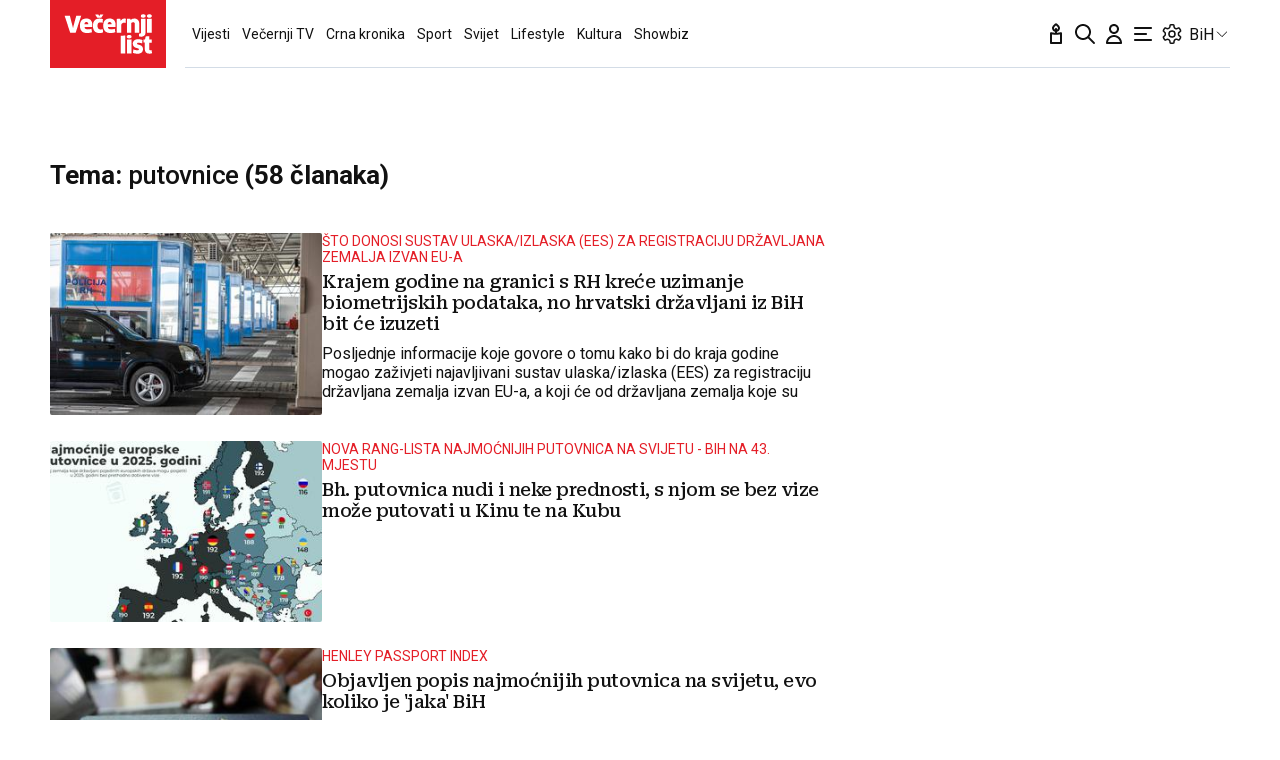

--- FILE ---
content_type: text/html; charset=utf-8
request_url: https://www.vecernji.ba/tag/putovnice-26227?page=2
body_size: 23902
content:
<!DOCTYPE html>








    


<html 
    lang="hr" 
    data-theme="light" 
    data-size="16" 
>
    <head>

        <meta charset="UTF-8">
        <meta http-equiv="X-UA-Compatible" content="IE=edge,chrome=1">
        <meta content="width=device-width, initial-scale=1.0, maximum-scale=1.0, minimum-scale=1.0, user-scalable=no" name="viewport">
        <meta name="referrer" content="strict-origin-when-cross-origin">
        <meta name="theme-color" content="#e41e27" />

        
        
            <meta name="google-site-verification" content="wrpKPrB9Vjm67SOwETjg_BQNQrbuV-h2SMCjAt8Imzk" />
        

        
            <meta property="fb:pages" content="53917407605" />
        

        
    <title>PUTOVNICE - str. 2 | www.vecernji.ba</title>


        

        
            <script type="text/javascript">window.gdprAppliesGlobally=true;(function(){function a(e){if(!window.frames[e]){if(document.body&&document.body.firstChild){var t=document.body;var n=document.createElement("iframe");n.style.display="none";n.name=e;n.title=e;t.insertBefore(n,t.firstChild)}
else{setTimeout(function(){a(e)},5)}}}function e(n,r,o,c,s){function e(e,t,n,a){if(typeof n!=="function"){return}if(!window[r]){window[r]=[]}var i=false;if(s){i=s(e,t,n)}if(!i){window[r].push({command:e,parameter:t,callback:n,version:a})}}e.stub=true;function t(a){if(!window[n]||window[n].stub!==true){return}if(!a.data){return}
var i=typeof a.data==="string";var e;try{e=i?JSON.parse(a.data):a.data}catch(t){return}if(e[o]){var r=e[o];window[n](r.command,r.parameter,function(e,t){var n={};n[c]={returnValue:e,success:t,callId:r.callId};a.source.postMessage(i?JSON.stringify(n):n,"*")},r.version)}}
if(typeof window[n]!=="function"){window[n]=e;if(window.addEventListener){window.addEventListener("message",t,false)}else{window.attachEvent("onmessage",t)}}}e("__tcfapi","__tcfapiBuffer","__tcfapiCall","__tcfapiReturn");a("__tcfapiLocator");(function(e){
  var t=document.createElement("script");t.id="spcloader";t.type="text/javascript";t.async=true;t.src="https://sdk.privacy-center.org/"+e+"/loader.js?target="+document.location.hostname;t.charset="utf-8";var n=document.getElementsByTagName("script")[0];n.parentNode.insertBefore(t,n)})("4a8aacf2-cc74-424e-a067-7ffed79fcb90")})();</script>

<script type="text/javascript">
window.didomiConfig = {
    user: {
        bots: {
            consentRequired: false,
            types: ['crawlers', 'performance'],
            // https://developers.didomi.io/cmp/web-sdk/consent-notice/bots
            extraUserAgents: ['cXensebot', 'Lighthouse'],
        }
    }
};
</script>

        

        

        
    
        <title>Ključne riječi</title>
    <meta name="description" content="Pročitaj najnovije vijesti vezane uz pojam putovnice">
    
    

    

    <meta name="keywords" content="putovnice">

    
        <link rel="prev" href="https://www.vecernji.ba/tag/putovnice-26227" />
    

    
        <link rel="next" href="https://www.vecernji.ba/tag/putovnice-26227?page=3" />
    



        

        




    
        <script src="https://cdn.wrappio.dev/scripts/wrappio-861692ca-1e95-48b6-b81b-3169b5470b31.js" async></script>
    



        





<link rel="stylesheet" media="all" href="/static/vlredesign/css/global.css?bust=20250121">

<script src="//imasdk.googleapis.com/js/sdkloader/ima3.js"></script>
<script src="/static/vlredesign/js/vendor/video.min.js"></script>
<script src="/static/js/ads.js"></script>


        
        
        
        
        

        
    <link rel="canonical" href="https://www.vecernji.ba/tag/putovnice-26227" />



        

        

        
            
            
        

        
    
    
    
        


<!--
       _
__   _(_) _____      ___
\ \ / / |/ _ \ \ /\ / (_) Tagovi BA Desk - tags
 \ V /| |  __/\ V  V / _
  \_/ |_|\___| \_/\_/ (_)

-->



<script async src="https://pagead2.googlesyndication.com/tag/js/gpt.js"></script>




<script type="text/javascript">
var googletag = googletag || {};
googletag.cmd = googletag.cmd || [];
</script>

<script type="text/javascript">

    var getScreenSize = function(){
        return {
            width: window.innerWidth || document.documentElement.clientWidth || document.body.clientWidth,
            height: window.innerHeight || document.documentElement.clientHeight ||document.body.clientHeight
        };
    };

    var getTargetValue = function(width, height, sufix) {
        var target = "" + width + "x" + height;
        if (sufix) {
            target += "_" + sufix;
        }
        return target;
    };

    var getResTarget = function(sufix) {
        var target = [],
            size = getScreenSize(),
            width,
            height;

        if (sufix) {

            switch (true) {

                case size.width >= 1024 && size.width < 1280:
                    width = 1024;
                    height = 768;
                    break;

                case size.width >= 1280 && size.width < 1366:
                    width = 1280;
                    height = 1024;
                    break;

                case size.width >= 1366 && size.width < 1370:
                    width = 1366;
                    height = 768;
                    break;

                case size.width >= 1370 && size.width < 1440:
                    width = 1370;
                    height = 768;
                    break;

                case size.width >= 1440 && size.width < 1600:
                    width = 1440;
                    height = 900;
                    break;

                case size.width >= 1600 && size.width < 1920:
                    width = 1600;
                    height = 1050;
                    break;

                case size.width >= 1920:
                    width = 1920;
                    height = 1080;
                    break;
            }

            target.push(getTargetValue(width, height, sufix));

        }
        return target;
    };
</script>

<script type='text/javascript'>

    googletag.cmd.push(function() {

        var platform = "mobile";
        if ( window.innerWidth >= 1015 ) { platform = 'desktop'; }
        else if ( window.innerWidth < 1015 && window.innerWidth >= 750 ) { platform = 'tablet'; }

        var dfp_slots = [];

        
            
                var mapping1 = googletag.sizeMapping()
                    .addSize([750, 400], [[468, 60]])
                    .addSize([1015, 400], [[728, 90], [970, 250], [970, 500], [984, 250], [1024, 250], [2, 1], [1, 1], [1024, 500], [970, 90], [1200, 250], [1000, 90]])
                    .build();
                
                dfp_slots[1] = googletag.defineSlot('/1015704/VecernjiBA_Billboard_Top', [970, 250], 'divBillboardTop').defineSizeMapping(mapping1).setCollapseEmptyDiv(true, true).addService(googletag.pubads()).setTargeting("position", "billboard");
                
            
        
            
                var mapping2 = googletag.sizeMapping()
                    .addSize([750, 400], [[300, 250]])
                    .addSize([1015, 400], [[300, 600], [300, 250], [336, 280], [336, 600]])
                    .build();
                
                dfp_slots[2] = googletag.defineSlot('/1015704/VecernjiBA_Halfpage_1', [300, 600], 'divHalfpage1').defineSizeMapping(mapping2).setCollapseEmptyDiv(true, true).addService(googletag.pubads()).setTargeting("position", "halfpage");
                
            
        
            
                var mapping3 = googletag.sizeMapping()
                    .addSize([1015, 400], [[1, 1]])
                    .addSize([750, 400], [[1, 1]])
                    .addSize([320, 400], [[1, 1]])
                    .build();
                
                dfp_slots[3] = googletag.defineOutOfPageSlot('/1015704/VecernjiBA_AIO_1', 'divAIO1').addService(googletag.pubads()).setTargeting("position", "aio1");
                
            
        
            
                var mapping4 = googletag.sizeMapping()
                    .addSize([1015, 400], [[1, 1]])
                    .addSize([750, 400], [[1, 1]])
                    .addSize([320, 400], [[1, 1]])
                    .build();
                
                dfp_slots[4] = googletag.defineOutOfPageSlot('/1015704/VecernjiBA_AIO_2', 'divAIO2').addService(googletag.pubads()).setTargeting("position", "aio2");
                
            
        

        googletag.pubads().setTargeting("platform", platform).setTargeting("cont_type", "tags").setTargeting("section", "keywords");

        

        var minRes = getResTarget("min");

        if (minRes){
            googletag.pubads().setTargeting("res_min", minRes);
        }

        googletag.pubads().enableSingleRequest();

        //ako ima view slug koji sadrzi 'gallery' u imenu view-a onda disableInitialLoad ili ako je setting "is_adpush_enabled" postavljen na True
        
        

        

        
        googletag.enableServices();

    });
</script>

    


        
    
        
<script>
    // Google data layer
    var dataLayer = window.dataLayer || [];

    dataLayer.push({
        'siteId': 'VEC',
        'contentId': '26227',
        'pageType': 'generic',
        'fullChannel': 'tagovi/putovnice-26227',
        'contentTitle': 'putovnice',
        'contentType': 'keyword',
        'canonicalUrl': 'https://www.vecernji.ba/tag/putovnice-26227',
        'channel': 'tagovi'
        
    });
</script>


        



<!-- DeFractal -->
<script>
    /*df 1.0.2*/ window.googletag=window.googletag||{},window.googletag.cmd=window.googletag.cmd||[];var packs=window.localStorage.getItem("df_packs"),packsParsed=packs&&JSON.parse(packs)||[];try{var a=window.localStorage.getItem("df_packsx"),s=a&&JSON.parse(a)||[];s.length&&(packsParsed=packsParsed.concat(s),packsParsed=Array.from(new Set(packsParsed)));var r,e=window.localStorage.getItem("df_packsy"),t=(e&&JSON.parse(e)||[]).map(function(a){return a.id});t.length&&(packsParsed=packsParsed.concat(t),packsParsed=Array.from(new Set(packsParsed)))}catch(d){}var standardPacks=window.localStorage.getItem("df_sp"),standardPacksParsed=standardPacks&&JSON.parse(standardPacks)||[];try{var g=window.localStorage.getItem("df_spx"),c=g&&JSON.parse(g)||[];c.length&&(standardPacksParsed=standardPacksParsed.concat(c),standardPacksParsed=Array.from(new Set(standardPacksParsed)));var o,n=window.localStorage.getItem("df_spy"),p=(n&&JSON.parse(n)||[]).map(function(a){return a.id});p.length&&(standardPacksParsed=standardPacksParsed.concat(p),standardPacksParsed=Array.from(new Set(standardPacksParsed)))}catch(P){}var platforms=window.localStorage.getItem("df_pl"),platformsParsed=platforms&&(JSON.parse(platforms)||[]);if(platformsParsed&&platformsParsed.length)for(var i=0;i<platformsParsed.length;i++)1===platformsParsed[i]&&packsParsed?window.googletag.cmd.push(function(){window.googletag.pubads().setTargeting("defractal",packsParsed)}):2===platformsParsed[i]&&packsParsed&&packsParsed.length?(window.midasWidgetTargeting=window.midasWidgetTargeting||{},window.midasWidgetTargeting.targetings=window.midasWidgetTargeting.targetings||[],window.midasWidgetTargeting.targetings.push({defractal:packsParsed})):3===platformsParsed[i]&&standardPacksParsed&&standardPacksParsed.length&&window.googletag.cmd.push(function(){window.googletag.pubads().setTargeting("defractal_sp",standardPacksParsed)}); window.googletag.cmd.push(function(){window.googletag.enableServices()});
</script>


<script>
    var defractalPage = {"fullChannel": "tagovi/putovnice-26227", "channel": "tagovi", "classA": "VEC", "id": "26227", "type": "generic", "caption": "putovnice", "classB": "keyword"};
</script>



    <script async type="text/javascript" src="https://cdn.defractal.com/scripts/defractal-3-00330062-cf58-4092-8291-d437cdf371e1.js"></script>


    


        
            <!-- Google Tag Manager -->
<script>(function(w,d,s,l,i){w[l]=w[l]||[];w[l].push({'gtm.start':
    new Date().getTime(),event:'gtm.js'});var f=d.getElementsByTagName(s)[0],
    j=d.createElement(s),dl=l!='dataLayer'?'&l='+l:'';j.async=true;j.src=
    '//www.googletagmanager.com/gtm.js?id='+i+dl;f.parentNode.insertBefore(j,f);
})(window,document,'script','dataLayer', 'GTM-MRR4XQ9');
</script>

<!-- DotMetrics -->
<script type="text/javascript">
/* <![CDATA[ */
(function() {
  window.dm=window.dm||{AjaxData:[]};
  window.dm.AjaxEvent=function(et,d,ssid,ad){
    dm.AjaxData.push({et:et,d:d,ssid:ssid,ad:ad});
    if(typeof window.DotMetricsObj != 'undefined') {DotMetricsObj.onAjaxDataUpdate();}
  };
  var d=document,
  h=d.getElementsByTagName('head')[0],
  s=d.createElement('script');
  s.type='text/javascript';
  s.async=true;
  s.src='https://script.dotmetrics.net/door.js?id=4439';
  h.appendChild(s);
}());
/* ]]> */
</script>

<!-- Google Analytics -->
<script>
  (function(i,s,o,g,r,a,m){i['GoogleAnalyticsObject']=r;i[r]=i[r]||function(){
  (i[r].q=i[r].q||[]).push(arguments)},i[r].l=1*new Date();a=s.createElement(o),
  m=s.getElementsByTagName(o)[0];a.async=1;a.src=g;m.parentNode.insertBefore(a,m)
  })(window,document,'script','//www.google-analytics.com/analytics.js','ga');

  ga('create', 'UA-2080160-1', 'auto');
  ga('set', 'anonymizeIp', true);
  ga('send', 'pageview');
  ga('create', 'UA-98836491-1', 'auto', 'G360' );
</script>

<!-- Piano tracking by Smartocto -->
<script type="text/javascript">
    var _ain = {
        id: "2660",
        trackauto: false,
        url: "https://www.vecernji.ba/tag/putovnice-26227"
    };
  
    (function (d, s) {
        var sf = d.createElement(s);
        sf.type = 'text/javascript';
        sf.async = true;
        sf.src = (('https:' == d.location.protocol)
            ? 'https://d7d3cf2e81d293050033-3dfc0615b0fd7b49143049256703bfce.ssl.cf1.rackcdn.com'
            : 'http://t.contentinsights.com') + '/stf.js';
        var t = d.getElementsByTagName(s)[0];
        t.parentNode.insertBefore(sf, t);
    })(document, 'script');
</script>

        

        
            <link rel="alternate" type="application/rss+xml" title="Latest" href="/feeds/latest">
            <link rel="alternate" type="application/rss+xml" title="Most read" href="/feeds/placeholder-head/most_read">
        

        
            



<link rel="icon" type="image/x-icon" href="/static/vlredesign/favicons/www.vecernji.ba/favicon.ico" />
<link rel="apple-touch-icon" sizes="57x57" href="/static/vlredesign/favicons/www.vecernji.ba/apple-icon-57x57.png">
<link rel="apple-touch-icon" sizes="60x60" href="/static/vlredesign/favicons/www.vecernji.ba/apple-icon-60x60.png">
<link rel="apple-touch-icon" sizes="72x72" href="/static/vlredesign/favicons/www.vecernji.ba/apple-icon-72x72.png">
<link rel="apple-touch-icon" sizes="76x76" href="/static/vlredesign/favicons/www.vecernji.ba/apple-icon-76x76.png">
<link rel="apple-touch-icon" sizes="114x114" href="/static/vlredesign/favicons/www.vecernji.ba/apple-icon-114x114.png">
<link rel="apple-touch-icon" sizes="120x120" href="/static/vlredesign/favicons/www.vecernji.ba/apple-icon-120x120.png">
<link rel="apple-touch-icon" sizes="144x144" href="/static/vlredesign/favicons/www.vecernji.ba/apple-icon-144x144.png">
<link rel="apple-touch-icon" sizes="152x152" href="/static/vlredesign/favicons/www.vecernji.ba/apple-icon-152x152.png">
<link rel="apple-touch-icon" sizes="180x180" href="/static/vlredesign/favicons/www.vecernji.ba/apple-icon-180x180.png">
<link rel="icon" type="image/png" sizes="192x192"  href="/static/vlredesign/favicons/www.vecernji.ba/android-icon-192x192.png">
<link rel="icon" type="image/png" sizes="32x32" href="/static/vlredesign/favicons/www.vecernji.ba/favicon-32x32.png">
<link rel="icon" type="image/png" sizes="96x96" href="/static/vlredesign/favicons/www.vecernji.ba/favicon-96x96.png">
<link rel="icon" type="image/png" sizes="16x16" href="/static/vlredesign/favicons/www.vecernji.ba/favicon-16x16.png">
<link rel="manifest" href="/static/vlredesign/favicons/www.vecernji.ba/manifest.json">

        

        <script>
            const vlTheme = localStorage.getItem('vl-theme');
            const vlSize = localStorage.getItem('vl-size');
            const vlHtmlTag = document.getElementsByTagName('html')[0];

            if (vlTheme) {
                vlHtmlTag.setAttribute('data-theme', vlTheme);
            }

            if (vlSize) {
                vlHtmlTag.setAttribute('data-size', vlSize);
            }
        </script>

        
        
            <!-- Ezoic script -->
<script async src="//www.ezojs.com/ezoic/sa.min.js"></script>
<script>
    window.ezstandalone = window.ezstandalone || {};
    ezstandalone.cmd = ezstandalone.cmd || [];
    ezstandalone.cmd.push(function() {
        ezstandalone.enableConsent();
        ezstandalone.showAds(104)
    });
</script>

        

        

    </head>

    

    <body class=" " data-didomi-disabled="None" data-bodyextrainfo="" >

        
            <!-- Google Tag Manager (noscript) -->
<noscript><iframe src="https://www.googletagmanager.com/ns.html?id=GTM-PCRFFK6" height="0" width="0" style="display:none;visibility:hidden"></iframe></noscript>
<!-- End Google Tag Manager (noscript) -->

        

        

        
            <div class="container">
                
                
                    









<header class="header header--sticky js-stickyHeader">
    <div class="header__inner header__inner--line">
        <div class="header__logo">
            <a href="/" class="logo js-logo">www.vecernji.ba</a>
        </div>
        <div class="header__actions">
            <ul class="actions">
                <li class="actions__item">
                    <a class="actions__link" href="https://sjecanje.vecernji.hr/" target="_blank">
                        <span class="icon icon--svg">
                            <svg height="24" viewBox="0 0 24 24" width="24" xmlns="http://www.w3.org/2000/svg"><path d="m12.487025 1.35867324.1099677.07119719c2.2686753 1.68833285 3.4030073 3.21171445 3.4030073 4.57012957 0 1.86356525-1.2743978 3.42947895-2.9992387 3.87378648l-.00018.93809212c.2151105-.0216321.4296936-.0502578.6434086-.0858769l3.1916111-.5319352c.5447703-.0907951 1.0599979.2772246 1.1507929.8219949.0090553.0543315.0136061.1093182.0136061.164399v9.8195396c0 .5522847-.4477153 1-1 1h-10c-.55228475 0-1-.4477153-1-1v-9.8195396c0-.5522847.44771525-1 1-1 .05508086 0 .11006756.0045509.16439899.0136061l3.19161111.5319352c.2140468.0356745.4289645.0643337.6444106.0859776l-.0001772-.93793413c-1.72535078-.44395811-3.0002435-2.01011806-3.0002435-3.87404517 0-1.35841085 1.13432487-2.88178713 3.4029746-4.57012885.3188963-.23732438.743927-.26105706 1.0840504-.07119791zm3.512975 11.00132676-2.0272122.3387895c-1.1610518.1935087-2.3434573.2150096-3.5092544.0645029l-.4363212-.0645029-2.0272122-.3387895v7.64h8zm-4-8.862-.0595226.0481327c-1.3452961 1.10245458-1.9404774 1.96547484-1.9404774 2.4538673 0 .74025244.4021661 1.38657394.9999275 1.73239368l.0000725-.73239368c0-.55228475.4477153-1 1-1s1 .44771525 1 1l.0010775.73181186c.5972071-.34596252.9989225-.99197436.9989225-1.73181186 0-.46268981-.5341841-1.26160961-1.734293-2.28180617z" fill="#111"/></svg>

                            Sjecanje
                        </span>
                    </a>
                </li>
                <li class="actions__item">
                    <a class="actions__link" href="/pretraga">
                        <span class="icon icon--svg">
                            <svg height="24" viewBox="0 0 24 24" width="24" xmlns="http://www.w3.org/2000/svg"><path d="m20.2929 21.7071c.3905.3905 1.0237.3905 1.4142 0s.3905-1.0237 0-1.4142zm-4.5858-7.4142c-.3905-.3905-1.0237-.3905-1.4142 0s-.3905 1.0237 0 1.4142zm.2929-4.2929c0 3.3137-2.6863 6-6 6v2c4.4183 0 8-3.5817 8-8zm-6 6c-3.31371 0-6-2.6863-6-6h-2c0 4.4183 3.58172 8 8 8zm-6-6c0-3.31371 2.68629-6 6-6v-2c-4.41828 0-8 3.58172-8 8zm6-6c3.3137 0 6 2.68629 6 6h2c0-4.41828-3.5817-8-8-8zm11.7071 16.2929-6-6-1.4142 1.4142 6 6z" fill="#111"/></svg>

                            Pretraga
                        </span>
                    </a>
                </li>
                <li class="actions__item">
                    <a class="actions__link actions__link--user "
                        
                            
                            
                                href="/korisnici/login?next=/tag/putovnice-26227%3Fpage%3D2"
                            
                        
                    >
                        <span class="icon icon--svg">
                            <svg height="24" viewBox="0 0 24 24" width="24" xmlns="http://www.w3.org/2000/svg"><path d="m5 21h-1c0 .5523.447715 1 1 1zm14 0v1c.5523 0 1-.4477 1-1zm-4-14c0 1.65685-1.34315 3-3 3v2c2.7614 0 5-2.23858 5-5zm-3 3c-1.65685 0-3-1.34315-3-3h-2c0 2.76142 2.23858 5 5 5zm-3-3c0-1.65685 1.34315-3 3-3v-2c-2.76142 0-5 2.23858-5 5zm3-3c1.65685 0 3 1.34315 3 3h2c0-2.76142-2.2386-5-5-5zm-6 17c0-3.3137 2.68629-6 6-6v-2c-4.41828 0-8 3.5817-8 8zm6-6c3.3137 0 6 2.6863 6 6h2c0-4.4183-3.5817-8-8-8zm-7 7h14v-2h-14z" fill="#111"/></svg>

                            Korisnički dio
                        </span>
                        
                    </a>
                    
                </li>
                <li class="actions__item">
                    <a class="actions__link js-hamburger" href="#">
                        <span class="icon icon--svg icon--hamburger">
                            <svg class="icon__open" height="24" viewBox="0 0 24 24" width="24" xmlns="http://www.w3.org/2000/svg"><path d="m20 17c.5522847 0 1 .4477153 1 1s-.4477153 1-1 1h-16c-.55228475 0-1-.4477153-1-1s.44771525-1 1-1zm-5-6c.5522847 0 1 .4477153 1 1s-.4477153 1-1 1h-11c-.55228475 0-1-.4477153-1-1s.44771525-1 1-1zm5-6c.5522847 0 1 .44771525 1 1s-.4477153 1-1 1h-16c-.55228475 0-1-.44771525-1-1s.44771525-1 1-1z" fill="#111" fill-rule="evenodd"/></svg>
<svg class="icon__close" height="24" viewBox="0 0 24 24" width="24" xmlns="http://www.w3.org/2000/svg"><path d="m6.34314575 4.92893219 5.65689325 5.65610681 5.6568152-5.65610681c.3905243-.39052429 1.0236893-.39052429 1.4142136 0s.3905243 1.02368927 0 1.41421356l-5.6560288 5.65689325 5.6560288 5.6568152c.3905243.3905243.3905243 1.0236893 0 1.4142136s-1.0236893.3905243-1.4142136 0l-5.6568152-5.6560288-5.65689325 5.6560288c-.39052429.3905243-1.02368927.3905243-1.41421356 0s-.39052429-1.0236893 0-1.4142136l5.65610681-5.6568152-5.65610681-5.65689325c-.39052429-.39052429-.39052429-1.02368927 0-1.41421356s1.02368927-.39052429 1.41421356 0z" fill="#111" fill-rule="evenodd"/></svg>

                            Navigacija
                        </span>
                    </a>
                </li>
                
                <li class="actions__item">
                    <span class="actions__link actions__link--setting js-setting">
                        <span class="icon icon--svg">
                            <svg class="icon__open" width="24" height="24" viewBox="0 0 192 192" xmlns="http://www.w3.org/2000/svg" fill="none"><path fill="#111" d="m80.16 29.054-5.958-.709 5.958.71Zm31.68 0-5.958.71 5.958-.71Zm34.217 19.756-2.365-5.515 2.365 5.514Zm10.081 3.352 5.196-3-5.196 3Zm7.896 13.676 5.196-3-5.196 3Zm-2.137 10.407-3.594-4.805 3.594 4.805Zm0 39.51 3.593-4.805-3.593 4.805Zm2.137 10.407 5.196 3-5.196-3Zm-7.896 13.676-5.196-3 5.196 3Zm-10.081 3.353 2.364-5.515-2.364 5.515Zm-34.217 19.755 5.958.709-5.958-.709Zm-31.68 0-5.958.709 5.958-.709Zm-34.217-19.755-2.364-5.515 2.364 5.515Zm-10.08-3.353-5.197 3 5.196-3Zm-7.897-13.676 5.196-3-5.196 3Zm2.137-10.407 3.594 4.805-3.594-4.805Zm0-39.51L26.51 81.05l3.593-4.805Zm-2.137-10.407 5.196 3-5.196-3Zm7.896-13.676-5.196-3 5.196 3Zm10.081-3.352-2.364 5.514 2.364-5.514Zm7.85 3.365-2.365 5.515 2.364-5.515Zm0 87.65 2.364 5.514-2.365-5.514ZM36.235 111.17l-3.594-4.805 3.594 4.805Zm76.823 41.535 5.958.71-5.958-.71Zm39.854-69.742-3.593-4.805 3.593 4.805Zm-16.369-30.074 2.364 5.514-2.364-5.514Zm-23.485-13.594-5.958.709 5.958-.71ZM88.104 16a14 14 0 0 0-13.902 12.345l11.916 1.419A2 2 0 0 1 88.104 28V16Zm15.792 0H88.104v12h15.792V16Zm13.902 12.345A14 14 0 0 0 103.896 16v12a2 2 0 0 1 1.986 1.764l11.916-1.419Zm1.219 10.24-1.219-10.24-11.916 1.419 1.219 10.24 11.916-1.419Zm24.675 4.71-9.513 4.08 4.729 11.028 9.513-4.08-4.729-11.028Zm17.642 5.867a14 14 0 0 0-17.642-5.867l4.729 11.029a2 2 0 0 1 2.521.838l10.392-6Zm7.896 13.676-7.896-13.676-10.392 6 7.896 13.676 10.392-6Zm-3.74 18.212a14 14 0 0 0 3.74-18.212l-10.392 6a2 2 0 0 1-.535 2.602l7.187 9.61Zm-8.984 6.718 8.984-6.718-7.187-9.61-8.983 6.718 7.186 9.61Zm8.984 23.182-8.984-6.718-7.186 9.61 8.983 6.718 7.187-9.61Zm3.74 18.212a14 14 0 0 0-3.74-18.212l-7.187 9.61a2 2 0 0 1 .535 2.602l10.392 6Zm-7.896 13.676 7.896-13.676-10.392-6-7.896 13.676 10.392 6Zm-17.642 5.867a14 14 0 0 0 17.642-5.867l-10.392-6a2.001 2.001 0 0 1-2.521.838l-4.729 11.029Zm-9.513-4.08 9.513 4.08 4.729-11.029-9.512-4.079-4.73 11.028Zm-16.381 19.03 1.219-10.24-11.916-1.419-1.219 10.24 11.916 1.419ZM103.896 176a14 14 0 0 0 13.902-12.345l-11.916-1.419a2 2 0 0 1-1.986 1.764v12Zm-15.792 0h15.792v-12H88.104v12Zm-13.902-12.345A14 14 0 0 0 88.104 176v-12a2 2 0 0 1-1.986-1.764l-11.916 1.419Zm-1.012-8.504 1.012 8.504 11.916-1.419-1.012-8.504-11.916 1.419ZM51.428 134.31l-7.85 3.366 4.73 11.029 7.849-3.366-4.73-11.029Zm-7.85 3.366a2 2 0 0 1-2.52-.838l-10.392 6a14 14 0 0 0 17.642 5.867l-4.73-11.029Zm-2.52-.838-7.896-13.676-10.392 6 7.896 13.676 10.392-6Zm-7.896-13.676a2 2 0 0 1 .535-2.602l-7.187-9.61a14 14 0 0 0-3.74 18.212l10.392-6Zm.535-2.602 6.132-4.585-7.187-9.61-6.132 4.585 7.187 9.61ZM26.51 81.05l6.132 4.586 7.187-9.61-6.132-4.586-7.187 9.61Zm-3.74-18.212a14 14 0 0 0 3.74 18.212l7.187-9.61a2 2 0 0 1-.535-2.602l-10.392-6Zm7.896-13.676L22.77 62.838l10.392 6 7.896-13.676-10.392-6Zm17.642-5.867a14 14 0 0 0-17.642 5.867l10.392 6a2 2 0 0 1 2.52-.838l4.73-11.029Zm7.849 3.366-7.85-3.366-4.729 11.029 7.85 3.366 4.729-11.029Zm18.045-18.316-1.012 8.504 11.916 1.419 1.012-8.504-11.916-1.419Zm-1.754 27.552c6.078-3.426 11.69-9.502 12.658-17.63L73.19 36.85c-.382 3.209-2.769 6.415-6.635 8.595l5.893 10.453Zm-21.02 1.793c7.284 3.124 15.055 1.57 21.02-1.793l-5.893-10.453c-3.704 2.088-7.481 2.468-10.398 1.217l-4.73 11.029ZM49 96c0-7.1-2.548-15.022-9.171-19.975l-7.187 9.61C35.36 87.668 37 91.438 37 96h12Zm23.448 40.103c-5.965-3.363-13.736-4.917-21.02-1.793l4.729 11.029c2.917-1.251 6.694-.871 10.398 1.218l5.893-10.454Zm-32.62-20.128C46.452 111.022 49 103.1 49 96H37c0 4.563-1.64 8.333-4.358 10.365l7.187 9.61Zm78.679 19.575c-5.536 3.298-10.517 8.982-11.406 16.446l11.916 1.419c.329-2.765 2.318-5.582 5.632-7.557l-6.142-10.308Zm20.402-1.953c-7.094-3.042-14.669-1.463-20.402 1.953l6.142 10.308c3.382-2.015 6.872-2.372 9.53-1.233l4.73-11.028Zm-53.803 20.135c-.968-8.127-6.58-14.202-12.658-17.629l-5.893 10.454c3.866 2.179 6.253 5.385 6.635 8.594l11.916-1.419ZM141 96c0 6.389 2.398 13.414 8.32 17.842l7.186-9.61C154.374 102.638 153 99.668 153 96h-12Zm8.32-17.842C143.398 82.586 141 89.61 141 96h12c0-3.668 1.374-6.638 3.506-8.232l-7.186-9.61ZM118.507 56.45c5.733 3.416 13.308 4.995 20.401 1.953l-4.729-11.029c-2.658 1.14-6.148.782-9.53-1.233l-6.142 10.31Zm-11.406-16.446c.889 7.464 5.87 13.148 11.406 16.446l6.142-10.309c-3.314-1.974-5.303-4.79-5.632-7.556l-11.916 1.419Z"></path><path class="icon--setting-circle" stroke="#111" stroke-linecap="round" stroke-linejoin="round" stroke-width="12" d="M96 120c13.255 0 24-10.745 24-24s-10.745-24-24-24-24 10.745-24 24 10.745 24 24 24Z"></path></svg>
<svg class="icon__close" height="24" viewBox="0 0 24 24" width="24" xmlns="http://www.w3.org/2000/svg"><path d="m6.34314575 4.92893219 5.65689325 5.65610681 5.6568152-5.65610681c.3905243-.39052429 1.0236893-.39052429 1.4142136 0s.3905243 1.02368927 0 1.41421356l-5.6560288 5.65689325 5.6560288 5.6568152c.3905243.3905243.3905243 1.0236893 0 1.4142136s-1.0236893.3905243-1.4142136 0l-5.6568152-5.6560288-5.65689325 5.6560288c-.39052429.3905243-1.02368927.3905243-1.41421356 0s-.39052429-1.0236893 0-1.4142136l5.65610681-5.6568152-5.65610681-5.65689325c-.39052429-.39052429-.39052429-1.02368927 0-1.41421356s1.02368927-.39052429 1.41421356 0z" fill="#111" fill-rule="evenodd"/></svg>

                        </span>
                    </span>

                    <div class="actions__dropdown-setting js_settingDropdown is-hidden">
                        <div class="switch-group actions__dropdown-list">
                            <div class="switch-group__item">
                                <button class="switch switch--letters js-fontChange">
                                    <div class="switch__toggle">Promjena veličine slova</div>
                                </button>
                            </div>
                            <div class="switch-group__item">
                                <button class="switch switch--theme js-themeChange">
                                    <div class="switch__icon switch__icon--left">
                                        <svg height="18" viewBox="0 0 18 18" width="18" xmlns="http://www.w3.org/2000/svg"><path d="m7.5673557 14.3467013c.27396819.0734096.44769141.3341953.42023464.6075326l-.01674183.0913374-.66605463 2.4857498c-.08156618.3044091-.39446095.485059-.69887005.4034928-.27396818-.0734096-.44769141-.3341953-.42023463-.6075326l.01674183-.0913374.66605463-2.4857498c.08156617-.3044091.39446095-.485059.69887004-.4034928zm3.5379698.3167163.0312223.0881099.6651051 2.4846705c.0388525.1470265.0174099.3034795-.0595682.4346309-.076978.1311515-.2031227.2261505-.3423815.2617023-.0981037.0286699-.2021887.0299136-.2986282.004222-.1729406-.0442716-.3132216-.1666403-.3811522-.3255091l-.0277523-.0822835-.6658583-2.482045c-.0815691-.3065831.1008407-.6212427.4074238-.7028118.2759248-.0734123.5583915.0669985.6715895.3193138zm2.5477208-1.814307.071308.060443 1.8156763 1.8167681c.1841826.1824123.222268.4660538.0927275.6905906-.0647702.1122685-.1633087.1956545-.2769183.242456l-.0877408.0281211-.0221809.004083-.0167045.0623421-.2423467-.0662119c-.0633073-.0172963-.1229993-.0451117-.177386-.0827782l-.0773899-.0638045-1.818668-1.8177681c-.2247242-.2239325-.2253659-.5876406-.0014334-.8123648.2015392-.2022517.5162967-.2229967.7410567-.0618764zm-8.56403332.062879c.20225174.2015392.22299674.5162967.06161064.7413229l-.06054183.071407-1.81453754 1.8134068c-.14624762.150851-.36384156.2086138-.56109091.151433-.09872396-.0265796-.1882752-.0797079-.25440679-.1490081-.10765407-.1069517-.16827314-.2523793-.16845454-.4041292-.00014511-.1213999.03839945-.238846.10870861-.3357571l.05857952-.0685739 1.81776808-1.818668c.2239325-.2247242.5876406-.2253659.81236476-.0014334zm3.91098702-8.9119896c2.7614237 0 5 2.23857625 5 5 0 2.7614237-2.2385763 5-5 5-2.76142375 0-5-2.2385763-5-5 0-2.76142375 2.23857625-5 5-5zm5.9542339 6.0124097.0913374.0167418 2.4857498.6660546c.3044091.0815662.485059.394461.4034928.6988701-.0734096.2739682-.3341953.4476914-.6075326.4202346l-.0913374-.0167418-2.4857498-.6660547c-.3044091-.0815661-.485059-.3944609-.4034928-.69887.0734096-.2739682.3341953-.44769141.6075326-.4202346zm-11.29906562.424043c.07341224.2759247-.06699849.5583915-.31938069.6716073l-.08813477.0312289-2.48564108.6602988c-.09542648.0241576-.19542214.0237113-.2908216-.00134-.25066636-.0660523-.42532229-.2927613-.42523919-.5519843.00007271-.2268218.13391581-.4286636.33450344-.5194956l.08985711-.0318807 2.482045-.6658582c.30658307-.08156913.62124262.1008407.70281178.4074238zm14.28122432-3.8259526c.0722846.27586333-.0690167.55745638-.3204222.66929461l-.0877378.03075148-2.4846883.66654607c-.0981996.02498133-.2013406.02281991-.2924576-.00455129-.2488884-.0678809-.4218086-.29360638-.4225491-.5515845-.0006479-.22573086.1306688-.42752547.3316683-.52133977l.0902273-.03335006 2.4855398-.66533525c.3065148-.08031625.6201033.10305391.7004196.40956871zm-17.26367394-.4248109.09133749.01674183 2.48574974.66605463c.3044091.08156617.48505898.39446095.40349281.69887004-.07340955.27396819-.33419528.44769141-.60753256.42023464l-.09133748-.01674183-2.48574975-.66605463c-.30440909-.08156618-.48505897-.39446095-.4034928-.69887005.07340955-.27396818.33419528-.44769141.60753255-.42023463zm2.52426157-3.79327441.07238465.06103202 1.82077441 1.81989233c.18054837.18427031.21581974.46642154.08618938.6894669-.06481517.11152268-.16287676.19454-.27592008.24146944l-.08730618.02831213-.02241529.00371725-.01721869.06305364-.24169279-.06507129c-.06581597-.01771973-.12755518-.04723891-.1811837-.08566974l-.07385554-.06396901-1.8151865-1.81628017c-.22529148-.22281333-.22730043-.58607405-.0044871-.81136553.200532-.20276234.51482638-.22466582.73991743-.06458797zm11.98816817-.09935783.099849.01692754c.1982722.05197145.3537681.20575989.4079124.40344968.0451211.16474462.0141442.33912051-.0813851.47755069l-.0649715.07838001-1.8198436 1.82072666c-.1469669.14407706-.3596179.19883556-.5540626.14473522-.1002429-.02620318-.1910861-.08010612-.2546356-.1479677-.109327-.10669159-.1710533-.25293399-.1712359-.40569347-.0001461-.12220758.0391056-.24033841.1097919-.33660588l.0587841-.06782331 1.8162802-1.8151865c.1201102-.12144606.2866088-.18180737.4535167-.16849294zm-7.90508139-1.90800041.03085271.08811956.66472462 2.47784455c.0409825.14715954.02094132.30462485-.05559656.43682714s-.2031156.22798878-.34075801.26283629c-.10259484.03091885-.21197938.03124897-.30851205.00270371-.16428293-.04385262-.29905386-.15733904-.37153581-.30926335l-.0357531-.09551449-.66255742-2.48458295c-.08031624-.3065148.10305391-.62010333.40956872-.70041959.27586332-.07228463.55745637.06901672.6695669.32144913zm4.11400919-.31987044c.2739682.07340955.4476914.33419528.4202346.60753255l-.0167418.09133749-.6660547 2.48574974c-.0815661.3044091-.3944609.48505898-.69887.40349281-.2739682-.07340955-.44769141-.33419528-.4202346-.60753256l.0167418-.09133748.6660546-2.48574975c.0815662-.30440909.394461-.48505897.6988701-.4034928z" fill="#f5f9ff"/></svg>

                                    </div>
                                    <div class="switch__toggle">Promjena prikaza teme</div>
                                    <div class="switch__icon switch__icon--right">
                                        <svg height="18" viewBox="0 0 18 18" width="18" xmlns="http://www.w3.org/2000/svg"><path d="m12.1578622.44960381c3.309433 1.32987488 5.6460077 4.56920235 5.6460077 8.35426607 0 4.97056272-4.0294373 9.00000002-9.00000002 9.00000002-3.78506372 0-7.02439119-2.3365747-8.35426607-5.6460077 1.03727351.4168918 2.16901335.6460077 3.35426607.6460077 4.97056275 0 9.00000002-4.02943727 9.00000002-9.00000002 0-1.15388064-.2171476-2.25704373-.6128073-3.27085374zm-8.20811473.00014366 1.48492424 2.01507576 2.01507576 1.48492424-2.01507576 1.48492424-1.48492424 2.01507576-1.48492424-2.01507576-2.01507576-1.48492424 2.01507576-1.48492424z" fill="#f5f9ff" fill-rule="evenodd"/></svg>

                                    </div>
                                </button>
                            </div>
                        </div>
                    </div>
                </li>
                <li class="actions__item">
                    <a class="actions__link actions__link--country" href="#">
                        BiH
                        <svg width="16" height="16" viewBox="0 0 16 16" fill="none" xmlns="http://www.w3.org/2000/svg"><path d="M12.6654 6L7.9987 10.6667L3.33203 6" stroke="#111" stroke-linecap="round" stroke-linejoin="round"/></svg>
                    </a>
                    <div class="actions__dropdown">
                        <ul class="actions__dropdown-list">
                            <li class="actions__dropdown-item">
                                
                                <a class="actions__dropdown-link" href="https://www.vecernji.hr/">Hrvatsko izdanje</a>
                                
                            </li>
                        </ul>
                    </div>
                </li>
                
                
            </ul>
        </div>
        <div class="header__main-nav">
            <nav class="main-nav">
                <ul class="main-nav__list">
                    
                        



    
    
    <li id="nav-vijesti" class="main-nav__item">
        <div class="main-nav__wrapper">
            <a class="main-nav__link main-nav__link--vijesti " href="/vijesti">
                
                    Vijesti
                
            </a>
            
        </div>
        
    </li>
    
    
    <li id="nav-vecernji-tv" class="main-nav__item">
        <div class="main-nav__wrapper">
            <a class="main-nav__link main-nav__link--vecernji-tv notranslate" href="/vecernji-tv">
                
                    Večernji TV
                
            </a>
            
        </div>
        
    </li>
    
    
    <li id="nav-crna-kronika" class="main-nav__item">
        <div class="main-nav__wrapper">
            <a class="main-nav__link main-nav__link--crna-kronika " href="/crna-kronika">
                
                    Crna kronika
                
            </a>
            
        </div>
        
    </li>
    
    
    <li id="nav-sport" class="main-nav__item">
        <div class="main-nav__wrapper">
            <a class="main-nav__link main-nav__link--sport " href="/sport">
                
                    Sport
                
            </a>
            
        </div>
        
    </li>
    
    
    <li id="nav-svijet" class="main-nav__item">
        <div class="main-nav__wrapper">
            <a class="main-nav__link main-nav__link--svijet " href="/svijet">
                
                    Svijet
                
            </a>
            
        </div>
        
    </li>
    
    
    <li id="nav-lifestyle" class="main-nav__item">
        <div class="main-nav__wrapper">
            <a class="main-nav__link main-nav__link--lifestyle " href="/lifestyle">
                
                    Lifestyle
                
            </a>
            
        </div>
        
    </li>
    
    
    <li id="nav-kultura" class="main-nav__item">
        <div class="main-nav__wrapper">
            <a class="main-nav__link main-nav__link--kultura " href="/kultura">
                
                    Kultura
                
            </a>
            
        </div>
        
    </li>
    
    
    <li id="nav-showbiz" class="main-nav__item">
        <div class="main-nav__wrapper">
            <a class="main-nav__link main-nav__link--showbiz " href="/showbiz">
                
                    Showbiz
                
            </a>
            
        </div>
        
    </li>
    


                    
                    
                </ul>
                <ul class="main-nav__buttons-mobile"> 
                    <a class="main-nav__latest-link" href="/najnovije-vijesti">Najnovije vijesti 
                        <span class="refresh-count">
                            <svg width="18" height="18" viewBox="0 0 18 18" fill="none" xmlns="http://www.w3.org/2000/svg"><path d="M2 1C2 0.447715 1.55228 0 1 0C0.447715 0 0 0.447715 0 1H2ZM1 6H0C0 6.55228 0.447715 7 1 7L1 6ZM15.9458 8.12374C16.0141 8.67178 16.5138 9.06065 17.0618 8.99231C17.6099 8.92397 17.9988 8.4243 17.9304 7.87626L15.9458 8.12374ZM6 7C6.55228 7 7 6.55228 7 6C7 5.44772 6.55228 5 6 5V7ZM16 17C16 17.5523 16.4477 18 17 18C17.5523 18 18 17.5523 18 17H16ZM17 12H18C18 11.4477 17.5523 11 17 11V12ZM12 11C11.4477 11 11 11.4477 11 12C11 12.5523 11.4477 13 12 13V11ZM2.05421 9.87626C1.98587 9.32822 1.48619 8.93935 0.938154 9.00769C0.390114 9.07603 0.0012396 9.5757 0.0695792 10.1237L2.05421 9.87626ZM0 1V6H2V1H0ZM9 2C12.5689 2 15.5153 4.67174 15.9458 8.12374L17.9304 7.87626C17.3767 3.43564 13.5903 0 9 0V2ZM2.50845 6.37522C3.54763 3.80802 6.06387 2 9 2V0C5.22137 0 1.98895 2.32832 0.654579 5.62478L2.50845 6.37522ZM1 7H1.58152V5H1V7ZM1.58152 7H6V5H1.58152V7ZM18 17V12H16V17H18ZM15.4915 11.6248C14.4524 14.192 11.9361 16 9 16V18C12.7786 18 16.011 15.6717 17.3454 12.3752L15.4915 11.6248ZM17 11H16.4185V13H17V11ZM16.4185 11H12V13H16.4185V11ZM9 16C5.43109 16 2.48467 13.3283 2.05421 9.87626L0.0695792 10.1237C0.623317 14.5644 4.40967 18 9 18V16Z" fill="#DDDDE0"/></svg>

                            
                                3
                            
                        </span>
                    </a>
                    <a class="main-nav__vl-shop-link notranslate" href="https://webshop.vecernji.hr">Večernji Shop</a>
                </ul>
            </nav>
        </div>
        <div class="header__mega-menu">
            <div class="grid grid--down grid--spacing-down">
                <div class="grid__item grid__item--4of12 grid__item--4of4">
                    <div class="mega-menu-component">
                        <div class="mega-menu-component__title">
                            Naši Portali
                        </div>
                        <div class="mega-menu-component__content">
                            
                                

<div class="vertical-menu">
    <ul class="vertical-menu__list">
        
        <li class="vertical-menu__item">
            <a class="vertical-menu__link" href="http://poslovni.hr/" target="_blank">Poslovni.hr</a>
        </li>
        
        <li class="vertical-menu__item">
            <a class="vertical-menu__link" href="https://ordinacija.vecernji.hr/" target="_blank">Ordinacija.hr</a>
        </li>
        
        <li class="vertical-menu__item">
            <a class="vertical-menu__link" href="http://diva.vecernji.hr/" target="_blank">Diva.hr</a>
        </li>
        
        <li class="vertical-menu__item">
            <a class="vertical-menu__link" href="https://vojnapovijest.vecernji.hr/" target="_blank">Vojna povijest</a>
        </li>
        
        <li class="vertical-menu__item">
            <a class="vertical-menu__link" href="https://living.vecernji.hr/" target="_blank">Living</a>
        </li>
        
        <li class="vertical-menu__item">
            <a class="vertical-menu__link" href="http://www.agrobiz.hr/" target="_blank">Agrobiz.hr</a>
        </li>
        
    </ul>
</div>

                            
                        </div>
                    </div>
                </div>
                <div class="grid__item grid__item--4of12 grid__item--4of4">
                    <div class="mega-menu-component">
                        <div class="mega-menu-component__title">
                            Informacije
                        </div>
                        <div class="mega-menu-component__content">
                            
                                

<div class="vertical-menu">
    <ul class="vertical-menu__list">
        
        <li class="vertical-menu__item">
            <a class="vertical-menu__link" href="/opci-uvjeti-digitalne-pretplate/">Uvjeti digitalne pretplate</a>
        </li>
        
        <li class="vertical-menu__item">
            <a class="vertical-menu__link" href="/uvjeti-koristenja">Uvjeti korištenja</a>
        </li>
        
        <li class="vertical-menu__item">
            <a class="vertical-menu__link" href="/politikaprivatnosti/">Politika privatnosti</a>
        </li>
        
        <li class="vertical-menu__item">
            <a class="vertical-menu__link" href="/media/files/2025-26/vl-cjenik-2025.pdf" target="_blank">Oglašavanje tisak</a>
        </li>
        
        <li class="vertical-menu__item">
            <a class="vertical-menu__link" href="https://vecernji.digital/" target="_blank">Oglašavanje digital</a>
        </li>
        
        <li class="vertical-menu__item">
            <a class="vertical-menu__link" href="/impressum">Impressum</a>
        </li>
        
        <li class="vertical-menu__item">
            <a class="vertical-menu__link" href="/politika-kolacica/">Politika kolačića</a>
        </li>
        
        <li class="vertical-menu__item">
            <a class="vertical-menu__link" href="https://mojvecernji.vecernji.hr/">VL membership</a>
        </li>
        
        <li class="vertical-menu__item">
            <a class="vertical-menu__link" href="https://vecernji.biz/" target="_blank">vecernji.biz</a>
        </li>
        
        <li class="vertical-menu__item">
            <a class="vertical-menu__link" href="/kupipremium">Kupi premium</a>
        </li>
        
        <li class="vertical-menu__item">
            <a class="vertical-menu__link" href="https://webshop.vecernji.hr/" target="_blank">Webshop</a>
        </li>
        
    </ul>
</div>



                            
                        </div>
                    </div>
                </div>
                <div class="grid__item grid__item--4of12 grid__item--4of4">
                    <div class="mega-menu-component">
                        <div class="mega-menu-component__title">
                            Specijali
                        </div>
                        <div class="mega-menu-component__content">
                            
                                

<div class="vertical-menu">
    <ul class="vertical-menu__list">
        
    </ul>
</div>

                            
                        </div>
                    </div>
                </div>
            </div>
            <div class="grid">
                <div class="grid__item grid__item--5of12 u-hide-up">
                    <div class="header__latest">
                        <div class="latest">
                            <div class="latest__description">
                                <strong class="latest__subheading">Najnovije vijesti</strong>
                                <div class="latest__text">Objavljeno vijesti danas:
                                    
                                3
                            
                                </div>
                            </div>
                            <div class="latest__link">
                                <a href="/najnovije-vijesti" class="button button--mi">Vidi najnovije</a>
                            </div>
                        </div>
                    </div>
                </div>
                <div class="grid__item grid__item--5of12">
                    <div class="header__latest">
                        <div class="latest">
                            <div class="latest__description">
                                <strong class="latest__subheading">Pošalji priču</strong>
                                <div class="latest__text">Imaš priču, fotografiju ili video?</div>
                            </div>
                            <div class="latest__link">
                                <a href="/forms/ugc" class="button button--mi">Pošalji vijest</a>
                            </div>
                        </div>
                    </div>
                </div>
            </div>
            <div class="grid">
                <div class="grid__item grid__item--5of12">
                    <div class="header__share">
                        <div class="share">
                            <div class="share__label">Pratite nas<span class="u-hide-up"> na društvenim mrežama</span>:</div>
                            <div class="share__items">
                                <a href="https://www.facebook.com/vecernji" target="_blank" class="share__item">
                                    <span class="icon icon--facebook">Facebook</span>
                                </a>
                                <a href="https://twitter.com/vecernji_list" target="_blank" class="share__item">
                                    <span class="icon icon--twitter">Twitter</span>
                                </a>
                                <a href="https://www.tiktok.com/@vecernjilist" target="_blank" class="share__item">
                                    <span class="icon icon--tiktok">Tiktok</span>
                                </a>
                                <a href="https://www.instagram.com/vecernji.list/" target="_blank" class="share__item">
                                    <span class="icon icon--instagram">Instagram</span>
                                </a>
                                <a href="https://hr.linkedin.com/company/vecernji-list" target="_blank" class="share__item">
                                    <span class="icon icon--linkedin">Linkedin</span>
                                </a>
                                <a href="https://www.youtube.com/@vecernji" target="_blank" class="share__item">
                                    <span class="icon icon--youtube">Youtube</span>
                                </a>
                            </div>
                        </div>
                    </div>
                </div>
                <div class="grid__item grid__item--5of12">
                    <div class="header__copyright">
                        <div class="copyright">
                            &copy; 2026. Sva prava pridržana Večernji&nbsp;list&nbsp;d.o.o.
                        </div>
                    </div>
                </div>
            </div>
        </div>
        <div class="header__bottom">
            
                
    <!--  show_navigation == False  -->

            
            
            
        </div>
    </div>
</header>

<script>
    function setActiveNav( section ) {
        let obj = [];

        if( obj.targetEl = document.getElementById('nav-' + section ) ) {
            obj.targetEl.classList.add('is-active');

            if (obj.targetEl.childElementCount > 1) {
                obj.body = document.getElementsByTagName('body');
                obj.body[0].classList.add('subnav-visible');
            }

        } else if( obj.targetEl = document.getElementById('subnav-' + section ) ) {
            obj.targetEl.classList.add('is-active');
            setActiveNav( obj.targetEl.getAttribute('data-parent') );
        }
    }

    setActiveNav( document.location.pathname.split('/')[1] );

    
    

</script>

                

                <div class="content__wrap">
                    <main class="main">

                        

    
    

    <section class="block">
        <div class="block__inner">
            <div class="banner banner--970">
                <div class="banner__label">Oglas</div>
                <div class="banner__placement">
                    <div id='divBillboardTop'>
    <script type='text/javascript'>
        googletag.cmd.push(function() { googletag.display('divBillboardTop'); });
    </script>
</div>

                </div>
            </div>
        </div>
    </section>

    <section class="block">
        <div class="block__inner">
            <div class="grid">
                <div class="grid__item grid__item--8of12">
                    <div class="component">
                        <div class="component__head">
                            <div class="title">Tema: <h1>putovnice</h1> (58 članaka)</div>
                        </div>

                        <div class="component__content">
                            <div class="card-group">
                                
                                    <div class="card-group__item">
                                        




<article class="card  card--border-top-down card--icons-small-down card--size-small-down card--type-horizontal-up card--type-horizontal-reverse-down">
    <a class="card__link" href="/vijesti/krajem-godine-na-granici-s-rh-krece-uzimanje-biometrijskih-podataka-no-hrvatski-drzavljani-iz-bih-bit-ce-izuzeti-1832717" >
        <div class="card__visual">
            
                <div class="card__image">

                    <div class="image ">

                        
                            
<noscript>
    <img class="" src="/media/img/e8/83/1020140d735f7f060cc1.jpeg" alt="granica rh Bijakovo" />
</noscript>
<img
    data-sizes="auto"
    data-src="/media/img/e8/83/1020140d735f7f060cc1.jpeg"
    
    data-srcset="/media/img/e8/83/1020140d735f7f060cc1.jpeg 1280w, /media/img/96/c2/e505c42184ec4c86d2b7.jpeg 612w, /media/img/a7/a5/9960b461544fd16b1bd4.jpeg 305w"
    
    alt="granica rh Bijakovo"
    class="lazyload" />


                        

                        
                        

                        <div class="card__icons">
                            
                            
                            
                            
                        </div>

                        
                            
                                











    
        
    



    


                            
                        
                    </div>
                </div>
            
        </div>

        <div class="card__text">

            <div class="card__headline">
                
                    
                        Što donosi sustav ulaska/izlaska (EES) za registraciju državljana zemalja izvan EU-a
                    
                
            </div>
            
            <h3 class="card__title">
                Krajem godine na granici s RH kreće uzimanje biometrijskih podataka, no hrvatski državljani iz BiH bit će izuzeti
            </h3>

            
    <p class="card__description">
        
        Posljednje informacije koje govore o tomu kako bi do kraja godine mogao zaživjeti najavljivani sustav ulaska/izlaska (EES) za registraciju državljana zemalja izvan EU-a, a koji će od državljana zemalja koje su izvan EU-a tražiti biometrijske podatke, izazvale su, očekivano, i veliko zanimanje javnosti u BiH, a osobito među onim stanovnicima koji često prelaze granicu s Unijom, u ovom slučaju prema Republici Hrvatskoj.
    </p>


            
            

        </div>

        
    </a>
</article>

                                    </div>
                                
                                    <div class="card-group__item">
                                        




<article class="card  card--border-top-down card--icons-small-down card--size-small-down card--type-horizontal-up card--type-horizontal-reverse-down">
    <a class="card__link" href="/vijesti/bh-putovnica-nudi-i-neke-prednosti-s-njom-se-bez-vize-moze-putovati-u-kinu-te-na-kubu-1829363" >
        <div class="card__visual">
            
                <div class="card__image">

                    <div class="image ">

                        
                            
<noscript>
    <img class="" src="/media/img/fa/c5/d07d1a10e726d7ed3509.jpeg" alt="" />
</noscript>
<img
    data-sizes="auto"
    data-src="/media/img/fa/c5/d07d1a10e726d7ed3509.jpeg"
    
    data-srcset="/media/img/fa/c5/d07d1a10e726d7ed3509.jpeg 1280w, /media/img/b6/16/af9d74c3c9a06e0c8025.jpeg 612w, /media/img/8f/9b/3f69d0b266344cd06e7b.jpeg 305w"
    
    alt=""
    class="lazyload" />


                        

                        
                        

                        <div class="card__icons">
                            
                            
                            
                            
                        </div>

                        
                            
                                











    
        
    



    


                            
                        
                    </div>
                </div>
            
        </div>

        <div class="card__text">

            <div class="card__headline">
                
                    
                        Nova rang-lista najmoćnijih putovnica na svijetu - BiH na 43. mjestu
                    
                
            </div>
            
            <h3 class="card__title">
                Bh. putovnica nudi i neke prednosti, s njom se bez vize može putovati u Kinu te na Kubu
            </h3>

            
    <p class="card__description">
        
        
    </p>


            
            

        </div>

        
    </a>
</article>

                                    </div>
                                
                                    <div class="card-group__item">
                                        




<article class="card  card--border-top-down card--icons-small-down card--size-small-down card--type-horizontal-up card--type-horizontal-reverse-down">
    <a class="card__link" href="/vijesti/objavljen-popis-najmocnijih-putovnica-na-svijetu-evo-koliko-je-jaka-bih-1829065" >
        <div class="card__visual">
            
                <div class="card__image">

                    <div class="image ">

                        
                            
<noscript>
    <img class="" src="/media/img/5a/b8/638712b49241ea386859.jpeg" alt="putovnica bih" />
</noscript>
<img
    data-sizes="auto"
    data-src="/media/img/5a/b8/638712b49241ea386859.jpeg"
    
    data-srcset="/media/img/5a/b8/638712b49241ea386859.jpeg 1280w, /media/img/71/4d/a65dad33b5d5f1992134.jpeg 612w, /media/img/f6/1f/58a987562cc52d532566.jpeg 305w"
    
    alt="putovnica bih"
    class="lazyload" />


                        

                        
                        

                        <div class="card__icons">
                            
                            
                            
                            
                        </div>

                        
                            
                                











    
        
    



    


                            
                        
                    </div>
                </div>
            
        </div>

        <div class="card__text">

            <div class="card__headline">
                
                    
                        Henley Passport Index
                    
                
            </div>
            
            <h3 class="card__title">
                Objavljen popis najmoćnijih putovnica na svijetu, evo koliko je &#x27;jaka&#x27; BiH
            </h3>

            
    <p class="card__description">
        
        Već drugu godinu zaredom postolje ovog indeksa drži Singapur, s čijom je putovnicom zajamčen ulazak u čak 195 država svijeta
    </p>


            
            

        </div>

        
    </a>
</article>

                                    </div>
                                
                                    <div class="card-group__item">
                                        




<article class="card  card--border-top-down card--icons-small-down card--size-small-down card--type-horizontal-up card--type-horizontal-reverse-down">
    <a class="card__link" href="/crna-kronika/sipa-uhitila-dva-turska-drzavljanina-u-bih-pronadeno-85-putovnica-migranata-koje-su-prokrijumcarili-1825786" >
        <div class="card__visual">
            
                <div class="card__image">

                    <div class="image ">

                        
                            
<noscript>
    <img class="" src="/media/img/bc/44/257194f39003f15467a1.jpeg" alt="" />
</noscript>
<img
    data-sizes="auto"
    data-src="/media/img/bc/44/257194f39003f15467a1.jpeg"
    
    data-srcset="/media/img/bc/44/257194f39003f15467a1.jpeg 1280w, /media/img/85/99/5d420c5e2ff642db1323.jpeg 612w, /media/img/c7/13/24e36a29cc862961cae7.jpeg 305w"
    
    alt=""
    class="lazyload" />


                        

                        
                        

                        <div class="card__icons">
                            
                            
                            
                            
                        </div>

                        
                            
                                











    
        
    



    


                            
                        
                    </div>
                </div>
            
        </div>

        <div class="card__text">

            <div class="card__headline">
                
                    
                        Akcija &quot;Renta&quot;
                    
                
            </div>
            
            <h3 class="card__title">
                SIPA uhitila dva turska državljanina u BiH, pronađeno 85 putovnica migranata koje su prokrijumčarili
            </h3>

            
    <p class="card__description">
        
        Policijski službenici Državne agencije za istrage i zaštitu (SIPA) jučer su realizovali operativnu akciju kodnog naziva &quot;Renta&quot; u kojoj su uhićene dvije osobe turske nacionalnosti zbog sumnje da su vršili krijumčarenje migranata.
    </p>


            
            

        </div>

        
    </a>
</article>

                                    </div>
                                
                                    <div class="card-group__item">
                                        




<article class="card  card--border-top-down card--icons-small-down card--size-small-down card--type-horizontal-up card--type-horizontal-reverse-down">
    <a class="card__link" href="/vijesti/u-eu-uskoro-samo-sa-skeniranjem-putovnice-i-bh-gradani-bez-pecata-1810034" >
        <div class="card__visual">
            
                <div class="card__image">

                    <div class="image ">

                        
                            
<noscript>
    <img class="" src="/media/img/4f/8a/e92ce3fa71e4a5ea49ff.jpeg" alt="granica" />
</noscript>
<img
    data-sizes="auto"
    data-src="/media/img/4f/8a/e92ce3fa71e4a5ea49ff.jpeg"
    
    data-srcset="/media/img/4f/8a/e92ce3fa71e4a5ea49ff.jpeg 1280w, /media/img/fb/e6/026c0ec05a619c77db27.jpeg 612w, /media/img/17/c4/c7f2a9bfb925ed1aa948.jpeg 305w"
    
    alt="granica"
    class="lazyload" />


                        

                        
                        

                        <div class="card__icons">
                            
                            
                            
                            
                        </div>

                        
                            
                                











    
        
    



    


                            
                        
                    </div>
                </div>
            
        </div>

        <div class="card__text">

            <div class="card__headline">
                
                    
                        PROMJENE NA GRANICI EU
                    
                
            </div>
            
            <h3 class="card__title">
                U EU uskoro samo sa skeniranjem putovnice? I bh. građani bez pečata
            </h3>

            
    <p class="card__description">
        
        Nakon što krene s radom, jedino će prvi ulazak u EU biti nešto kompliciraniji jer će granični policajci uzeti biometrijske podatke, poput fotografije i otiska prsta svakom putniku koji ulazi u EU
    </p>


            
            

        </div>

        
    </a>
</article>

                                    </div>
                                
                                    <div class="card-group__item">
                                        




<article class="card  card--border-top-down card--icons-small-down card--size-small-down card--type-horizontal-up card--type-horizontal-reverse-down">
    <a class="card__link" href="/vijesti/odgodeno-skeniranje-na-granici-za-gradane-trecih-zemalja-bih-srbiju-1807215" >
        <div class="card__visual">
            
                <div class="card__image">

                    <div class="image ">

                        
                            
<noscript>
    <img class="" src="/media/img/ff/7b/b2a0782446bdcceab0bd.jpeg" alt="" />
</noscript>
<img
    data-sizes="auto"
    data-src="/media/img/ff/7b/b2a0782446bdcceab0bd.jpeg"
    
    data-srcset="/media/img/ff/7b/b2a0782446bdcceab0bd.jpeg 1280w, /media/img/f5/e8/28a7e83019b07fa1b227.jpeg 612w, /media/img/1e/83/67817e7e99a135671f38.jpeg 305w"
    
    alt=""
    class="lazyload" />


                        

                        
                        

                        <div class="card__icons">
                            
                            
                            
                            
                        </div>

                        
                            
                                











    
        
    



    


                            
                        
                    </div>
                </div>
            
        </div>

        <div class="card__text">

            <div class="card__headline">
                
                    
                        Tko je nezadovoljan
                    
                
            </div>
            
            <h3 class="card__title">
                Zašto je odgođeno skeniranje na granici za građane trećih zemalja: BiH, Srbiju,...
            </h3>

            
    <p class="card__description">
        
        Prvi dio se tiče biometrijskih provjera na granicama (EES), nakon čega slijedi i drugi (ETIAS) kad će svi putnici iz trećih zemalja, uključujući i hrvatske susjede, Bosnu i Hercegovinu te Srbiju i Crnu Goru, koji su u bezviznom sustavu za kraći boravak na europskom teritoriju, morati prije puta zatražiti autorizaciju, koja se može ili ne mora dobiti, i platiti sedam eura.
    </p>


            
            

        </div>

        
    </a>
</article>

                                    </div>
                                
                                    <div class="card-group__item">
                                        




<article class="card  card--border-top-down card--icons-small-down card--size-small-down card--type-horizontal-up card--type-horizontal-reverse-down">
    <a class="card__link" href="/vijesti/ovo-su-najmocnije-putovnice-za-2024-godinu-hrvatska-opet-visoko-na-listi-1787479" >
        <div class="card__visual">
            
                <div class="card__image">

                    <div class="image ">

                        
                            
<noscript>
    <img class="" src="/media/img/fd/c1/d8f07ed54328d7a9d5b1.jpeg" alt="" />
</noscript>
<img
    data-sizes="auto"
    data-src="/media/img/fd/c1/d8f07ed54328d7a9d5b1.jpeg"
    
    data-srcset="/media/img/fd/c1/d8f07ed54328d7a9d5b1.jpeg 1280w, /media/img/a7/a3/75a6b65617d573142497.jpeg 612w, /media/img/ec/8c/111d3cb3129a1c2d6e75.jpeg 305w"
    
    alt=""
    class="lazyload" />


                        

                        
                        

                        <div class="card__icons">
                            
                            
                            
                            
                        </div>

                        
                            
                                











    
        
    



    


                            
                        
                    </div>
                </div>
            
        </div>

        <div class="card__text">

            <div class="card__headline">
                
                    
                        SINGAPUR NA VRHU
                    
                
            </div>
            
            <h3 class="card__title">
                Ovo su najmoćnije putovnice za 2024. godinu: Hrvatska opet visoko na listi
            </h3>

            
    <p class="card__description">
        
        Na dnu ljestvice nalazi se Afganistan, čija putovnica omogućuje putovanje u samo 26 zemalja bez vize, što je najniži rezultat u povijesti Henley Passport Indexa. Hrvatska, s druge strane, zauzima visoko 11. mjesto
    </p>


            
            

        </div>

        
    </a>
</article>

                                    </div>
                                
                                    <div class="card-group__item">
                                        




<article class="card  card--border-top-down card--icons-small-down card--size-small-down card--type-horizontal-up card--type-horizontal-reverse-down">
    <a class="card__link" href="/vijesti/objavljen-popis-najboljih-i-najgorih-putovnica-na-svijetu-evo-gdje-je-hrvatska-1603498" >
        <div class="card__visual">
            
                <div class="card__image">

                    <div class="image ">

                        
                            
<noscript>
    <img class="" src="/media/img/a8/a6/efaf6ab9cc1af64b80c7.jpeg" alt="" />
</noscript>
<img
    data-sizes="auto"
    data-src="/media/img/a8/a6/efaf6ab9cc1af64b80c7.jpeg"
    
    data-srcset="/media/img/a8/a6/efaf6ab9cc1af64b80c7.jpeg 1280w, /media/img/41/fc/3dc6dbbf7ba09c8ebaba.jpeg 612w, /media/img/1f/c3/fdc80d8c19aee2760101.jpeg 305w"
    
    alt=""
    class="lazyload" />


                        

                        
                        

                        <div class="card__icons">
                            
                            
                            
                            
                        </div>

                        
                            
                                











    
        
    



    


                            
                        
                    </div>
                </div>
            
        </div>

        <div class="card__text">

            <div class="card__headline">
                
                    
                        Popis država s najmoćnijom putovnicom
                    
                
            </div>
            
            <h3 class="card__title">
                Objavljen popis najboljih i najgorih putovnica na svijetu. Evo gdje je hrvatska
            </h3>

            
    <p class="card__description">
        
        
    </p>


            
            

        </div>

        
    </a>
</article>

                                    </div>
                                
                                    <div class="card-group__item">
                                        




<article class="card  card--border-top-down card--icons-small-down card--size-small-down card--type-horizontal-up card--type-horizontal-reverse-down">
    <a class="card__link" href="/vijesti/objavljeno-koje-su-najmocnije-putovnice-na-svijetu-za-2022-godinu-1554534" >
        <div class="card__visual">
            
                <div class="card__image">

                    <div class="image ">

                        
                            
<noscript>
    <img class="" src="/media/img/ag/f2/d9fc3b1f3d3c64f9a775.jpeg" alt="" />
</noscript>
<img
    data-sizes="auto"
    data-src="/media/img/ag/f2/d9fc3b1f3d3c64f9a775.jpeg"
    
    data-srcset="/media/img/ag/f2/d9fc3b1f3d3c64f9a775.jpeg 1280w, /media/img/ae/a4/1ecfb38d73a3d36b5c69.jpeg 612w, /media/img/33/6c/f422163b319cb1d2c7d0.jpeg 305w"
    
    alt=""
    class="lazyload" />


                        

                        
                        

                        <div class="card__icons">
                            
                            
                            
                            
                        </div>

                        
                            
                                











    
        
    



    


                            
                        
                    </div>
                </div>
            
        </div>

        <div class="card__text">

            <div class="card__headline">
                
                    
                        sloboda putovanja
                    
                
            </div>
            
            <h3 class="card__title">
                Ovo su najmoćnije putovnice na svijetu za 2022. godinu
            </h3>

            
    <p class="card__description">
        
        Iz Henleya navode kako su sve veće barijere za putovanja koje su uvedene tijekom pandemije COVID-19 rezultirale najvećim globalnim jazom u mobilnosti u 16-godišnjoj povijesti indeksa
    </p>


            
            

        </div>

        
    </a>
</article>

                                    </div>
                                
                                    <div class="card-group__item">
                                        




<article class="card  card--border-top-down card--icons-small-down card--size-small-down card--type-horizontal-up card--type-horizontal-reverse-down">
    <a class="card__link" href="/vijesti/popis-najprivlacnijih-putovnica-u-svijetu-pogledajte-gdje-je-bih-1485461" >
        <div class="card__visual">
            
                <div class="card__image">

                    <div class="image ">

                        
                            
<noscript>
    <img class="" src="/media/img/60/4d/b6e2c1ed363994db4e32.jpeg" alt="putovnica" />
</noscript>
<img
    data-sizes="auto"
    data-src="/media/img/60/4d/b6e2c1ed363994db4e32.jpeg"
    
    data-srcset="/media/img/60/4d/b6e2c1ed363994db4e32.jpeg 1280w, /media/img/e6/40/83f103c7fae6b5a90c1e.jpeg 612w, /media/img/b0/a2/f9e0b58567fc52a798dd.jpeg 305w"
    
    alt="putovnica"
    class="lazyload" />


                        

                        
                        

                        <div class="card__icons">
                            
                            
                            
                            
                        </div>

                        
                            
                                











    
        
    



    


                            
                        
                    </div>
                </div>
            
        </div>

        <div class="card__text">

            <div class="card__headline">
                
                    
                        analiza putovnica
                    
                
            </div>
            
            <h3 class="card__title">
                Popis najprivlačnijih putovnica u svijetu, pogledajte gdje je BiH
            </h3>

            
    <p class="card__description">
        
        Državljani BiH sa svojom putovnicom imaju pristup u 117 država.
    </p>


            
            

        </div>

        
    </a>
</article>

                                    </div>
                                
                            </div>
                        </div>

                        <div class="component__foot">
                            

                            
                                <div class="author__pagination">
    
        <a href="/tag/putovnice-26227">&laquo;</a>
    
    
        
            <a href="/tag/putovnice-26227">1</a>
        
    
        
            <a class="active" href="/tag/putovnice-26227?page=2">2</a>
        
    
        
            <a href="/tag/putovnice-26227?page=3">3</a>
        
    
        
            <a href="/tag/putovnice-26227?page=4">4</a>
        
    
        
            <a href="/tag/putovnice-26227?page=5">5</a>
        
    
        
            <a href="/tag/putovnice-26227?page=6">6</a>
        
    
    
        <a href="/tag/putovnice-26227?page=3">&raquo;</a>
    
</div>

                            
                        </div>
                    </div>
                </div>

                <div class="grid__item grid__item--4of12 grid__item--300">
                    <div class="grid__row grid__row--sticky">
                        





<div class="banner">
    <div id='divRectangle1'>
    <script type='text/javascript'>
        googletag.cmd.push(function() { googletag.display('divRectangle1'); });
    </script>
</div>

    <div id='divHalfpage1'>
    <script type='text/javascript'>
        googletag.cmd.push(function() { googletag.display('divHalfpage1'); });
    </script>
</div>

</div>

                    </div>
                </div>
            </div>
        </div>
    </section>

    <!-- Schema Markup - keywords, authors -->

<script type="application/ld+json">
{
  "@context": "http://schema.org",
  "@type": "ItemList",
  "url": "https://www.vecernji.ba/tag/putovnice-26227?page=None",
  "Description": "PUTOVNICE \u002D stranica None | Večernji.hr",
  "itemListElement": [
    
      {
        "@type": "ListItem",
        "image": "https://www.vecernji.ba/media/img/d6/30/ca281512af1bdd9533a1.jpeg",
        "url": "https://www.vecernji.ba/vijesti/krajem-godine-na-granici-s-rh-krece-uzimanje-biometrijskih-podataka-no-hrvatski-drzavljani-iz-bih-bit-ce-izuzeti-1832717",
        "name": "Krajem godine na granici s RH kreće uzimanje biometrijskih podataka, no hrvatski državljani iz BiH bit će izuzeti",
        "position": "1"
      },
    
      {
        "@type": "ListItem",
        "image": "https://www.vecernji.ba/media/img/f8/c9/37c7cf14a6639a01157f.jpeg",
        "url": "https://www.vecernji.ba/vijesti/bh-putovnica-nudi-i-neke-prednosti-s-njom-se-bez-vize-moze-putovati-u-kinu-te-na-kubu-1829363",
        "name": "Bh. putovnica nudi i neke prednosti, s njom se bez vize može putovati u Kinu te na Kubu",
        "position": "2"
      },
    
      {
        "@type": "ListItem",
        "image": "https://www.vecernji.ba/media/img/0f/cd/08879cd936693f835536.jpeg",
        "url": "https://www.vecernji.ba/vijesti/objavljen-popis-najmocnijih-putovnica-na-svijetu-evo-koliko-je-jaka-bih-1829065",
        "name": "Objavljen popis najmoćnijih putovnica na svijetu, evo koliko je \u0027jaka\u0027 BiH",
        "position": "3"
      },
    
      {
        "@type": "ListItem",
        "image": "https://www.vecernji.ba/media/img/f0/14/015830bfa84c193b1d23.jpeg",
        "url": "https://www.vecernji.ba/crna-kronika/sipa-uhitila-dva-turska-drzavljanina-u-bih-pronadeno-85-putovnica-migranata-koje-su-prokrijumcarili-1825786",
        "name": "SIPA uhitila dva turska državljanina u BiH, pronađeno 85 putovnica migranata koje su prokrijumčarili",
        "position": "4"
      },
    
      {
        "@type": "ListItem",
        "image": "https://www.vecernji.ba/media/img/41/4c/511d86c44393289c9499.jpeg",
        "url": "https://www.vecernji.ba/vijesti/u-eu-uskoro-samo-sa-skeniranjem-putovnice-i-bh-gradani-bez-pecata-1810034",
        "name": "U EU uskoro samo sa skeniranjem putovnice? I bh. građani bez pečata",
        "position": "5"
      },
    
      {
        "@type": "ListItem",
        "image": "https://www.vecernji.ba/media/img/00/dd/6ddc3348ae073b638e1c.jpeg",
        "url": "https://www.vecernji.ba/vijesti/odgodeno-skeniranje-na-granici-za-gradane-trecih-zemalja-bih-srbiju-1807215",
        "name": "Zašto je odgođeno skeniranje na granici za građane trećih zemalja: BiH, Srbiju,...",
        "position": "6"
      },
    
      {
        "@type": "ListItem",
        "image": "https://www.vecernji.ba/media/img/1d/fc/1cd149797a93dfb1e040.jpeg",
        "url": "https://www.vecernji.ba/vijesti/ovo-su-najmocnije-putovnice-za-2024-godinu-hrvatska-opet-visoko-na-listi-1787479",
        "name": "Ovo su najmoćnije putovnice za 2024. godinu: Hrvatska opet visoko na listi",
        "position": "7"
      },
    
      {
        "@type": "ListItem",
        "image": "https://www.vecernji.ba/media/img/94/1f/fca667a5fd8c6493114a.jpeg",
        "url": "https://www.vecernji.ba/vijesti/objavljen-popis-najboljih-i-najgorih-putovnica-na-svijetu-evo-gdje-je-hrvatska-1603498",
        "name": "Objavljen popis najboljih i najgorih putovnica na svijetu. Evo gdje je hrvatska",
        "position": "8"
      },
    
      {
        "@type": "ListItem",
        "image": "https://www.vecernji.ba/media/img/51/3d/75b07a0f256ac39ad494.jpeg",
        "url": "https://www.vecernji.ba/vijesti/objavljeno-koje-su-najmocnije-putovnice-na-svijetu-za-2022-godinu-1554534",
        "name": "Ovo su najmoćnije putovnice na svijetu za 2022. godinu",
        "position": "9"
      },
    
      {
        "@type": "ListItem",
        "image": "https://www.vecernji.ba/media/img/c1/de/133544a9d86b0bf432e3.jpeg",
        "url": "https://www.vecernji.ba/vijesti/popis-najprivlacnijih-putovnica-u-svijetu-pogledajte-gdje-je-bih-1485461",
        "name": "Popis najprivlačnijih putovnica u svijetu, pogledajte gdje je BiH",
        "position": "10"
      }
    
  ]
}
</script>




                    </main>

                    
                        <footer class="footer">
    <div class="footer__inner">
        <div class="footer__logo">
            <a href="/" class="logo logo--transparent">Večernji list</a>
        </div>
    </div>
</footer>

                        <div class="js_tokie is-hidden" data-tokie="LchNWI2lZoQGN3Z9gBBUxhJmm7j2bechg1EmJTcUxHR4iNNouLwhUYYEEVmkRTQU"></div>
                    

                </div>

            </div>
        

        
            <div class="toaster__response toaster__response--warning js_toaster">
                <div class="toaster__response_icon">
                    <svg width="24" height="24" viewBox="0 0 24 24" fill="none" xmlns="http://www.w3.org/2000/svg"><g clip-path="url(#clip0_109_809)"><path d="M12 0C5.3832 0 0 5.38327 0 12C0 18.6167 5.3832 24 12 24C18.6168 24 24 18.6169 24 12C24 5.38313 18.6168 0 12 0ZM12 21.8182C6.58618 21.8182 2.18182 17.4138 2.18182 12C2.18182 6.58618 6.58618 2.18182 12 2.18182C17.4138 2.18182 21.8182 6.58633 21.8182 12C21.8182 17.4137 17.4137 21.8182 12 21.8182Z" fill="white"/><path d="M12.0002 5.09082C11.1983 5.09082 10.5459 5.74362 10.5459 6.54602C10.5459 7.34769 11.1983 7.99991 12.0002 7.99991C12.802 7.99991 13.4544 7.34769 13.4544 6.54602C13.4544 5.74362 12.802 5.09082 12.0002 5.09082Z" fill="white"/><path d="M12.0001 10.1816C11.3976 10.1816 10.9092 10.6701 10.9092 11.2725V17.818C10.9092 18.4205 11.3976 18.9089 12.0001 18.9089C12.6026 18.9089 13.091 18.4205 13.091 17.818V11.2725C13.091 10.6701 12.6026 10.1816 12.0001 10.1816Z" fill="white"/></g><defs><clipPath id="clip0_109_809"><rect width="24" height="24" fill="white"/></clipPath></defs></svg>

                </div>

                <div class="toaster__response_text js_toasterText"></div>

                <div class="toaster__close js_closeToaster">
                    <svg class="icon__close" height="24" viewBox="0 0 24 24" width="24" xmlns="http://www.w3.org/2000/svg"><path d="m6.34314575 4.92893219 5.65689325 5.65610681 5.6568152-5.65610681c.3905243-.39052429 1.0236893-.39052429 1.4142136 0s.3905243 1.02368927 0 1.41421356l-5.6560288 5.65689325 5.6560288 5.6568152c.3905243.3905243.3905243 1.0236893 0 1.4142136s-1.0236893.3905243-1.4142136 0l-5.6568152-5.6560288-5.65689325 5.6560288c-.39052429.3905243-1.02368927.3905243-1.41421356 0s-.39052429-1.0236893 0-1.4142136l5.65610681-5.6568152-5.65610681-5.65689325c-.39052429-.39052429-.39052429-1.02368927 0-1.41421356s1.02368927-.39052429 1.41421356 0z" fill="#fff" fill-rule="evenodd"/></svg>

                </div>
            </div>
        

        
        

        <script src="/static/vlredesign/js/vendor/lazysizes.min.js"></script>
        <script src="//ajax.googleapis.com/ajax/libs/jquery/2.1.3/jquery.min.js"></script>
        <script>window.jQuery || document.write('<script src="/static/js/lib/jquery-2.1.3.min.js"><\/script>')</script>
        <script src="/static/vlredesign/js/vendor/jquery-throttle-debounce.min.js"></script>
        <script src="/static/vlredesign/js/vendor/iframeResizer.min.js"></script>

        

<!-- General Loader -->
<link rel="stylesheet" media="all" href="/static/vlredesign/css/general_loader.css?bust=20251109">

<template id="generalLoaderTemplate">
    <div class="loader-general">
        <div class="loader-general-title">
            Molimo vas pričekajte...
        </div>
        <div class="loader">
            <div></div>
            <div></div>
            <div></div>
            <div></div>
        </div>
    </div>
</template>

<script src="/static/vlredesign/js/modules/general_loader.min.js?bust=20251109"></script>


        
        

        
            <link rel="stylesheet" href="/static/vlredesign/js/vendor/flickity/flickity.min.css">
            <script src="/static/vlredesign/js/vendor/flickity/flickity.pkgd.min.js"></script>
            <script src="/static/vlredesign/js/vendor/magnific-popup/jquery.magnific-popup.min.js"></script>
            
            <script src="/static/vlredesign/js/vendor/jquery-cookie/jquery.cookie-1-4-1.js"></script>
            <script src="/static/vlredesign/js/vendor/t.min.edited.js"></script>

            <script src="/static/vlredesign/js/misc.js?bust=20251109"></script>
        

        
        

        
<script type="text/javascript">
;e = encodeURIComponent;
var _styt = _styt || [];_styt.push('url='+e(location.href));_styt.push('ref='+e(document.referrer));_styt.push('title='+e(document.title));

    (function() {
        function dotck() {var d = new Date();_styt.push(['seed='+d.getTime()+Math.random()]);return _styt.join('&');};
        var tck = document.createElement('script');tck.type = 'text/javascript';tck.async = true;tck.src = '/analytics/track.js?'+dotck();var s = document.getElementsByTagName('script')[0];s.parentNode.insertBefore(tck, s);
    })();
</script>


        
            <div id='divAIO1'>
    <script type='text/javascript'>
        googletag.cmd.push(function() { googletag.display('divAIO1'); });
    </script>
</div>

            <div id='divAIO2'>
    <script type='text/javascript'>
        googletag.cmd.push(function() { googletag.display('divAIO2'); });
    </script>
</div>

        

        
            
            
                




<script>
    (function(src) {
        var a = document.createElement('script');
        a.type = 'text/javascript';
        a.async = true;
        a.src = src;
        var b = document.getElementsByTagName('script')[0];
        b.parentNode.insertBefore(a, b)
    })('//experience.tinypass.com/xbuilder/experience/load?aid=lIwrWjnppu');
</script>

<script>
    tp = window.tp || [];

    var pianoData = {
        userRef : 'None' !== 'None' ? 'None' : '',
        isArticlePremium : '' === 'True' || '' === 'True',
        isUserAuth : 'ne' === 'da',
        userId: 'None',
        articleId: '',
        articleType: '',
        articleLayout: '' === 'None' ? 'default' : 'gallery'
    };

    var pianoTag = pianoData.isArticlePremium ? pianoData.articleLayout === 'gallery' ? 'premium_gallery' : 'premium' : '';

    tp.push(['init', function () {
        tp.push(['setUserRef', pianoData.userRef ]);
        tp.push(['setTags', [pianoTag]]);
        tp.enableGACrossDomainLinking('UA-98836491-1');
        tp.experience.init();
    }]);

    tp.push(['addHandler', 'checkoutComplete', function (conversion) {
        dataLayer.push({
            event: 'piano',
            eventCategory: 'Piano',
            eventAction: 'purchase completed',
            eventLabel: conversion.offerId
        });

        // Piano tracking by Smartocto
        _ain.pushConversion(
            `Vecernji - Subscription - ${conversion.termId}`,
            {
                'url': window.location.href,
                'postid': pianoData.articleId
            }
        );
    }]);

    tp.push(['addHandler', 'customEvent', function (event) {

        var pianoData = event.params.params.split('***');

        var paramsData = JSON.parse(pianoData[0]);
        var termData = JSON.parse(pianoData[1]);

        var checkoutDataObj = {
            offerId: paramsData.offerId,
            termId: termData.termId,
            trackingId: paramsData.trackingId,
            templateId: paramsData.templateId,
            description: termData.description
        };

        switch (event.eventName) {
            case 'triggerUserData':
                var triggerUserDataModal = new CustomEvent('pianoTriggerUserData', { detail: checkoutDataObj });
                document.body.dispatchEvent(triggerUserDataModal);
                break;
            case 'triggerRegister':
                var pianoTriggerRegister = new Event('pianoTriggerRegistration');
                document.body.dispatchEvent(pianoTriggerRegister);
                break;
            case 'triggerLogin':
                var pianoTriggerLogin = new CustomEvent('pianoTriggerLogin', { detail: checkoutDataObj });
                document.body.dispatchEvent(pianoTriggerLogin);
                break;
            /**
             * Triggered by custom `external-event` defined in offer templates
             */
            case 'triggerKeksPay':
                window.triggerPianoPaymentCustom('kekspay', event.params.params);

                break;
        }
    }]);

    
    
    
</script>

            
        

        
        

        
        
    </body>
</html>
